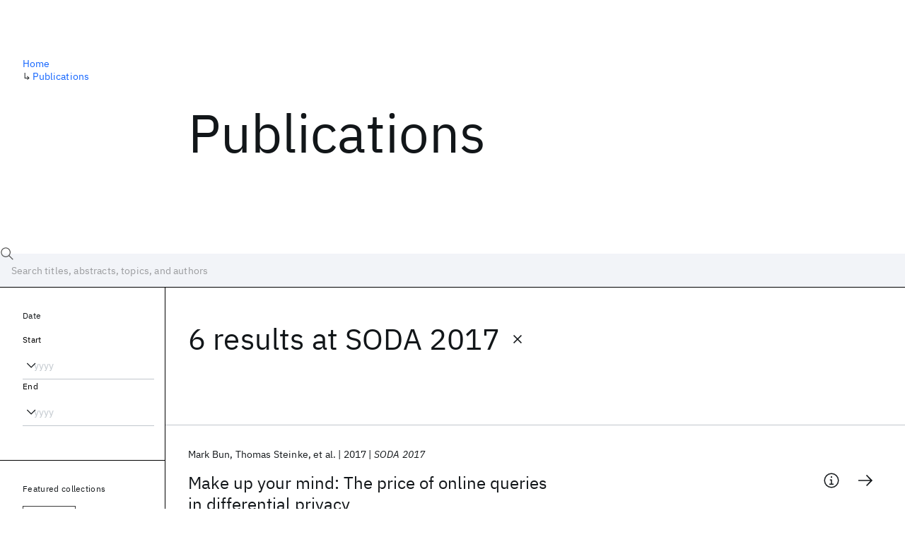

--- FILE ---
content_type: text/html; charset=utf-8
request_url: https://research.ibm.com/publications?source-instance=2503
body_size: 9720
content:
<!DOCTYPE html><html lang="en-US"><head><meta charSet="utf-8" data-next-head=""/><title data-next-head="">Publications - IBM Research</title><meta name="description" content="Browse our catalog of recent publications authored by IBM researchers. This works shows why IBM is one of the most important contributors to modern computing." data-next-head=""/><meta name="robots" content="index,follow" data-next-head=""/><meta name="viewport" content="width=device-width,initial-scale=1" data-next-head=""/><link rel="canonical" href="https://research.ibm.com/publications" data-next-head=""/><link rel="icon" href="//www.ibm.com/favicon.ico" data-next-head=""/><link rel="alternate" type="application/rss+xml" href="/rss" data-next-head=""/><meta name="dcterms.date" content="2021-02-09" data-next-head=""/><meta name="dcterms.rights" content="© Copyright IBM Corp. 2021" data-next-head=""/><meta name="geo.country" content="US" data-next-head=""/><meta name="google-site-verification" content="O1nsbg1J1iAeYJK6HneffI0_RiLebmSPxfs5ESYNnwI" data-next-head=""/><meta property="og:title" content="Publications" data-next-head=""/><meta property="og:type" content="website" data-next-head=""/><meta property="og:url" content="https://research.ibm.com/publications?source-instance=2503" data-next-head=""/><meta property="og:site_name" content="IBM Research" data-next-head=""/><meta property="og:locale" content="en_US" data-next-head=""/><meta property="og:description" content="Browse our catalog of recent publications authored by IBM researchers. This works shows why IBM is one of the most important contributors to modern computing." data-next-head=""/><meta property="og:image" content="https://research.ibm.com/_next/image?url=https%3A%2F%2Fresearch-website-prod-cms-uploads.s3.us.cloud-object-storage.appdomain.cloud%2Fabout_125b898c36.jpg&amp;w=1200&amp;q=75" data-next-head=""/><meta property="og:image:width" content="1200" data-next-head=""/><meta property="og:image:height" content="1200" data-next-head=""/><meta name="twitter:card" content="summary_large_image" data-next-head=""/><meta name="twitter:creator" content="@IBMResearch" data-next-head=""/><meta name="twitter:site" content="@IBMResearch" data-next-head=""/><meta name="twitter:title" content="Publications" data-next-head=""/><meta name="twitter:description" content="Browse our catalog of recent publications authored by IBM researchers. This works shows why IBM is one of the most important contributors to modern computing." data-next-head=""/><meta name="twitter:image" content="https://research.ibm.com/_next/image?url=https%3A%2F%2Fresearch-website-prod-cms-uploads.s3.us.cloud-object-storage.appdomain.cloud%2Fabout_125b898c36.jpg&amp;w=1200&amp;q=75" data-next-head=""/><link rel="preload" href="/_next/static/css/83e82bb5068e3ec1.css" as="style"/><link rel="stylesheet" href="/_next/static/css/83e82bb5068e3ec1.css" data-n-g=""/><link rel="preload" href="/_next/static/css/9f9371f9a2e6d139.css" as="style"/><link rel="stylesheet" href="/_next/static/css/9f9371f9a2e6d139.css" data-n-p=""/><noscript data-n-css=""></noscript><script defer="" nomodule="" src="/_next/static/chunks/polyfills-42372ed130431b0a.js"></script><script src="/_next/static/chunks/webpack-621b86cc29303a7e.js" defer=""></script><script src="/_next/static/chunks/framework-2f3de63929c73f88.js" defer=""></script><script src="/_next/static/chunks/main-4619739afe9c9888.js" defer=""></script><script src="/_next/static/chunks/pages/_app-2e0915f9852400ba.js" defer=""></script><script src="/_next/static/chunks/07c2d338-59950c787157217b.js" defer=""></script><script src="/_next/static/chunks/4653-2783c9aefa713848.js" defer=""></script><script src="/_next/static/chunks/8230-146887a2be142eea.js" defer=""></script><script src="/_next/static/chunks/1815-e22b3750d3308bf1.js" defer=""></script><script src="/_next/static/chunks/5376-0038d99c3458ca9b.js" defer=""></script><script src="/_next/static/chunks/7028-6b0bd0c950799339.js" defer=""></script><script src="/_next/static/chunks/8827-02e4b183afd13590.js" defer=""></script><script src="/_next/static/chunks/5868-a75a0d8eec4e6698.js" defer=""></script><script src="/_next/static/chunks/4749-fbf21db1db515e74.js" defer=""></script><script src="/_next/static/chunks/389-16ac84546d0607db.js" defer=""></script><script src="/_next/static/chunks/8154-f99aaecb0398d57c.js" defer=""></script><script src="/_next/static/chunks/2909-780452967ca78cbd.js" defer=""></script><script src="/_next/static/chunks/6333-ca3ff59e9cce55fb.js" defer=""></script><script src="/_next/static/chunks/9049-72ca9968804d3e2f.js" defer=""></script><script src="/_next/static/chunks/7362-95629764017b9a31.js" defer=""></script><script src="/_next/static/chunks/3339-fa57320dedfc8993.js" defer=""></script><script src="/_next/static/chunks/2347-393e3ac05f76ab50.js" defer=""></script><script src="/_next/static/chunks/2477-d09b813390fe5c16.js" defer=""></script><script src="/_next/static/chunks/7436-e1cddc30a65a44b4.js" defer=""></script><script src="/_next/static/chunks/pages/publications-8e0d5fa9ebf578a8.js" defer=""></script><script src="/_next/static/Uj79ZeGI6PV93gOJHsSdj/_buildManifest.js" defer=""></script><script src="/_next/static/Uj79ZeGI6PV93gOJHsSdj/_ssgManifest.js" defer=""></script></head><body><script>0</script><div id="__next"><main class="iBiIZ" data-testid="publications-landing" id="main-content"><div class="Fg24T"><div class="_8scO4 _2OuX" style="--row:1"><h1 class="HXv6W">Publications</h1></div><aside class="_8scO4 ioEqj" style="--row:1"><section class="hgUy9 GBlsk"><nav aria-label="breadcrumbs" class="GPgOh"><ol><li><a class="cds--link" href="/">Home</a></li><li><span class="Z6j5t" aria-hidden="true">↳<!-- --> </span><a class="cds--link" href="/publications">Publications</a></li></ol></nav></section></aside></div><div id="search-bar" class="J_l3M"><div class="w4fa1 yhJj_"><svg focusable="false" preserveAspectRatio="xMidYMid meet" fill="currentColor" width="16" height="16" viewBox="0 0 16 16" aria-hidden="true" class="cds--search-magnifier-icon nAibK" xmlns="http://www.w3.org/2000/svg"><path d="M15,14.3L10.7,10c1.9-2.3,1.6-5.8-0.7-7.7S4.2,0.7,2.3,3S0.7,8.8,3,10.7c2,1.7,5,1.7,7,0l4.3,4.3L15,14.3z M2,6.5 C2,4,4,2,6.5,2S11,4,11,6.5S9,11,6.5,11S2,9,2,6.5z"></path></svg><div class="cds--list-box__wrapper QXT3a"><div class="cds--combo-box cds--list-box cds--list-box--lg"><div class="cds--list-box__field"><input class="cds--text-input cds--text-input--empty" type="text" tabindex="0" aria-haspopup="listbox" aria-activedescendant="" aria-autocomplete="list" aria-controls="downshift-:R9n6H2:-menu" aria-expanded="false" autoComplete="off" id="search-bar-text" role="searchbox" aria-label="Choose an item" placeholder="Search titles, abstracts, topics, and authors" value=""/><button aria-controls="downshift-:R9n6H2:-menu" aria-expanded="false" id="downshift-:R9n6H2:-toggle-button" tabindex="-1" aria-label="Open" title="Open" class="cds--list-box__menu-icon" type="button"><svg focusable="false" preserveAspectRatio="xMidYMid meet" fill="currentColor" width="16" height="16" viewBox="0 0 16 16" aria-hidden="true" xmlns="http://www.w3.org/2000/svg"><path d="M8 11L3 6 3.7 5.3 8 9.6 12.3 5.3 13 6z"></path></svg></button></div><ul id="downshift-:R9n6H2:-menu" class="cds--list-box__menu" role="listbox" aria-labelledby="downshift-:R9n6H2:-label"></ul></div></div></div><div class="cds--dropdown__wrapper cds--list-box__wrapper IH1LF id4X7"><div id="search-bar-filter-by" class="cds--dropdown cds--dropdown--lg cds--list-box cds--list-box--lg"><button type="button" class="cds--list-box__field" title="Filter by" aria-activedescendant="" aria-controls="downshift-:R2n6H2:-menu" aria-expanded="false" aria-haspopup="listbox" aria-labelledby="downshift-:R2n6H2:-label" id="downshift-:R2n6H2:-toggle-button" role="combobox" tabindex="0"><span class="cds--list-box__label">Filter by</span><div class="cds--list-box__menu-icon"><svg focusable="false" preserveAspectRatio="xMidYMid meet" fill="currentColor" name="chevron--down" aria-label="Open menu" width="16" height="16" viewBox="0 0 16 16" role="img" xmlns="http://www.w3.org/2000/svg"><path d="M8 11L3 6 3.7 5.3 8 9.6 12.3 5.3 13 6z"></path><title>Open menu</title></svg></div></button><ul id="downshift-:R2n6H2:-menu" class="cds--list-box__menu" role="listbox" aria-labelledby="downshift-:R2n6H2:-label"></ul></div></div></div><div class="Fg24T Y5TZe RPesI ZRGUc"><div class="_8scO4 XcAHk _2OuX" style="--row:1"><div class="UWIre phoJl">6 results<!-- --> <!-- -->at <span class="KePOJ">SODA 2017<button class="_8QzOq trQob cds--btn cds--btn--ghost cds--btn--icon-only" type="button"><svg focusable="false" preserveAspectRatio="xMidYMid meet" fill="currentColor" width="24" height="24" viewBox="0 0 32 32" aria-hidden="true" xmlns="http://www.w3.org/2000/svg"><path d="M17.4141 16L24 9.4141 22.5859 8 16 14.5859 9.4143 8 8 9.4141 14.5859 16 8 22.5859 9.4143 24 16 17.4141 22.5859 24 24 22.5859 17.4141 16z"></path></svg></button></span></div><ul class="zmCg4"><li class="Ebgvn GD4j_" style="--delay:0ms"><article class="zUjm_ E5NKX Mm0FT IFbRs" data-testid="publication-stripe"><h2 class="rdQt4 K8ayf"><a class="lZEWq" href="/publications/make-up-your-mind-the-price-of-online-queries-in-differential-privacy">Make up your mind: The price of online queries in differential privacy</a></h2><ul class="_TBoz"><li class="rsBl_"><ul class="UMfn9"><li class="E5TRV">Mark Bun</li><li class="E5TRV">Thomas Steinke</li><li class="E5TRV">et al.</li></ul></li><li class="rsBl_">2017</li><li class="rsBl_ Fcb_q">SODA 2017</li></ul><div class="_72cJw"><svg focusable="false" preserveAspectRatio="xMidYMid meet" fill="currentColor" width="24" height="24" viewBox="0 0 32 32" aria-hidden="true" class="aOLbP Q_1SM" xmlns="http://www.w3.org/2000/svg"><path d="M17 22L17 14 13 14 13 16 15 16 15 22 12 22 12 24 20 24 20 22 17 22zM16 8a1.5 1.5 0 101.5 1.5A1.5 1.5 0 0016 8z"></path><path d="M16,30A14,14,0,1,1,30,16,14,14,0,0,1,16,30ZM16,4A12,12,0,1,0,28,16,12,12,0,0,0,16,4Z"></path></svg><svg focusable="false" preserveAspectRatio="xMidYMid meet" fill="currentColor" width="24" height="24" viewBox="0 0 24 24" aria-hidden="true" class="aOLbP Y8ZiM" xmlns="http://www.w3.org/2000/svg"><path d="M14 4L12.9 5.1 18.9 11.2 2 11.2 2 12.8 18.9 12.8 12.9 18.9 14 20 22 12z"></path></svg></div></article></li><li class="Ebgvn" style="--delay:100ms"><article class="zUjm_ E5NKX Mm0FT IFbRs" data-testid="publication-stripe"><h2 class="rdQt4 K8ayf"><a class="lZEWq" href="/publications/statistical-query-algorithms-for-mean-vector-estimation-and-stochastic-convex-optimization">Statistical query algorithms for mean vector estimation and stochastic convex optimization</a></h2><ul class="_TBoz"><li class="rsBl_"><ul class="UMfn9"><li class="E5TRV">Vitaly Feldman</li><li class="E5TRV">Cristóbal Guzmán</li><li class="E5TRV">et al.</li></ul></li><li class="rsBl_">2017</li><li class="rsBl_ Fcb_q">SODA 2017</li></ul><div class="_72cJw"><svg focusable="false" preserveAspectRatio="xMidYMid meet" fill="currentColor" width="24" height="24" viewBox="0 0 32 32" aria-hidden="true" class="aOLbP Q_1SM" xmlns="http://www.w3.org/2000/svg"><path d="M17 22L17 14 13 14 13 16 15 16 15 22 12 22 12 24 20 24 20 22 17 22zM16 8a1.5 1.5 0 101.5 1.5A1.5 1.5 0 0016 8z"></path><path d="M16,30A14,14,0,1,1,30,16,14,14,0,0,1,16,30ZM16,4A12,12,0,1,0,28,16,12,12,0,0,0,16,4Z"></path></svg><svg focusable="false" preserveAspectRatio="xMidYMid meet" fill="currentColor" width="24" height="24" viewBox="0 0 24 24" aria-hidden="true" class="aOLbP Y8ZiM" xmlns="http://www.w3.org/2000/svg"><path d="M14 4L12.9 5.1 18.9 11.2 2 11.2 2 12.8 18.9 12.8 12.9 18.9 14 20 22 12z"></path></svg></div></article></li><li class="Ebgvn" style="--delay:200ms"><article class="zUjm_ E5NKX Mm0FT IFbRs" data-testid="publication-stripe"><h2 class="rdQt4 K8ayf"><a class="lZEWq" href="/publications/extension-complexity-lower-bounds-for-mixed-integer-extended-formulations">Extension Complexity Lower Bounds for Mixed-Integer Extended Formulations</a></h2><ul class="_TBoz"><li class="rsBl_"><ul class="UMfn9"><li class="E5TRV">Robert Hildebrand</li><li class="E5TRV">Robert Weismantel</li><li class="E5TRV">et al.</li></ul></li><li class="rsBl_">2017</li><li class="rsBl_ Fcb_q">SODA 2017</li></ul><div class="_72cJw"><svg focusable="false" preserveAspectRatio="xMidYMid meet" fill="currentColor" width="24" height="24" viewBox="0 0 32 32" aria-hidden="true" class="aOLbP Q_1SM" xmlns="http://www.w3.org/2000/svg"><path d="M17 22L17 14 13 14 13 16 15 16 15 22 12 22 12 24 20 24 20 22 17 22zM16 8a1.5 1.5 0 101.5 1.5A1.5 1.5 0 0016 8z"></path><path d="M16,30A14,14,0,1,1,30,16,14,14,0,0,1,16,30ZM16,4A12,12,0,1,0,28,16,12,12,0,0,0,16,4Z"></path></svg><svg focusable="false" preserveAspectRatio="xMidYMid meet" fill="currentColor" width="24" height="24" viewBox="0 0 24 24" aria-hidden="true" class="aOLbP Y8ZiM" xmlns="http://www.w3.org/2000/svg"><path d="M14 4L12.9 5.1 18.9 11.2 2 11.2 2 12.8 18.9 12.8 12.9 18.9 14 20 22 12z"></path></svg></div></article></li><li class="Ebgvn" style="--delay:300ms"><article class="zUjm_ E5NKX Mm0FT IFbRs" data-testid="publication-stripe"><h2 class="rdQt4 K8ayf"><a class="lZEWq" href="/publications/optimization-of-bootstrapping-in-circuits">Optimization of bootstrapping in circuits</a></h2><ul class="_TBoz"><li class="rsBl_"><ul class="UMfn9"><li class="E5TRV">Fabrice Benhamouda</li><li class="E5TRV">T. Lepoint</li><li class="E5TRV">et al.</li></ul></li><li class="rsBl_">2017</li><li class="rsBl_ Fcb_q">SODA 2017</li></ul><div class="_72cJw"><svg focusable="false" preserveAspectRatio="xMidYMid meet" fill="currentColor" width="24" height="24" viewBox="0 0 32 32" aria-hidden="true" class="aOLbP Q_1SM" xmlns="http://www.w3.org/2000/svg"><path d="M17 22L17 14 13 14 13 16 15 16 15 22 12 22 12 24 20 24 20 22 17 22zM16 8a1.5 1.5 0 101.5 1.5A1.5 1.5 0 0016 8z"></path><path d="M16,30A14,14,0,1,1,30,16,14,14,0,0,1,16,30ZM16,4A12,12,0,1,0,28,16,12,12,0,0,0,16,4Z"></path></svg><svg focusable="false" preserveAspectRatio="xMidYMid meet" fill="currentColor" width="24" height="24" viewBox="0 0 24 24" aria-hidden="true" class="aOLbP Y8ZiM" xmlns="http://www.w3.org/2000/svg"><path d="M14 4L12.9 5.1 18.9 11.2 2 11.2 2 12.8 18.9 12.8 12.9 18.9 14 20 22 12z"></path></svg></div></article></li><li class="Ebgvn" style="--delay:400ms"><article class="zUjm_ E5NKX Mm0FT IFbRs" data-testid="publication-stripe"><h2 class="rdQt4 K8ayf"><a class="lZEWq" href="/publications/optimal-hashing-based-time-space-trade-offs-for-approximate-near-neighbors">Optimal hashing-based time-space trade-offs for approximate near neighbors</a></h2><ul class="_TBoz"><li class="rsBl_"><ul class="UMfn9"><li class="E5TRV">Alexandr Andoni</li><li class="E5TRV">Thijs Laarhoven</li><li class="E5TRV">et al.</li></ul></li><li class="rsBl_">2017</li><li class="rsBl_ Fcb_q">SODA 2017</li></ul><div class="_72cJw"><svg focusable="false" preserveAspectRatio="xMidYMid meet" fill="currentColor" width="24" height="24" viewBox="0 0 32 32" aria-hidden="true" class="aOLbP Q_1SM" xmlns="http://www.w3.org/2000/svg"><path d="M17 22L17 14 13 14 13 16 15 16 15 22 12 22 12 24 20 24 20 22 17 22zM16 8a1.5 1.5 0 101.5 1.5A1.5 1.5 0 0016 8z"></path><path d="M16,30A14,14,0,1,1,30,16,14,14,0,0,1,16,30ZM16,4A12,12,0,1,0,28,16,12,12,0,0,0,16,4Z"></path></svg><svg focusable="false" preserveAspectRatio="xMidYMid meet" fill="currentColor" width="24" height="24" viewBox="0 0 24 24" aria-hidden="true" class="aOLbP Y8ZiM" xmlns="http://www.w3.org/2000/svg"><path d="M14 4L12.9 5.1 18.9 11.2 2 11.2 2 12.8 18.9 12.8 12.9 18.9 14 20 22 12z"></path></svg></div></article></li><li class="Ebgvn" style="--delay:500ms"><article class="zUjm_ E5NKX Mm0FT IFbRs" data-testid="publication-stripe"><h2 class="rdQt4 K8ayf"><a class="lZEWq" href="/publications/low-rank-psd-approximation-in-input-sparsity-time">Low-rank PSD approximation in input-sparsity time</a></h2><ul class="_TBoz"><li class="rsBl_"><ul class="UMfn9"><li class="E5TRV"><a class="tEkUf" href="/people/ken-clarkson">Kenneth L. Clarkson</a></li><li class="E5TRV">David P. Woodruff</li></ul></li><li class="rsBl_">2017</li><li class="rsBl_ Fcb_q">SODA 2017</li></ul><div class="_72cJw"><svg focusable="false" preserveAspectRatio="xMidYMid meet" fill="currentColor" width="24" height="24" viewBox="0 0 32 32" aria-hidden="true" class="aOLbP Q_1SM" xmlns="http://www.w3.org/2000/svg"><path d="M17 22L17 14 13 14 13 16 15 16 15 22 12 22 12 24 20 24 20 22 17 22zM16 8a1.5 1.5 0 101.5 1.5A1.5 1.5 0 0016 8z"></path><path d="M16,30A14,14,0,1,1,30,16,14,14,0,0,1,16,30ZM16,4A12,12,0,1,0,28,16,12,12,0,0,0,16,4Z"></path></svg><svg focusable="false" preserveAspectRatio="xMidYMid meet" fill="currentColor" width="24" height="24" viewBox="0 0 24 24" aria-hidden="true" class="aOLbP Y8ZiM" xmlns="http://www.w3.org/2000/svg"><path d="M14 4L12.9 5.1 18.9 11.2 2 11.2 2 12.8 18.9 12.8 12.9 18.9 14 20 22 12z"></path></svg></div></article></li></ul></div><aside class="_8scO4 ioEqj" style="--row:1"><div class="apRFG AfgG3 Vr9Tq _16ud0"><div class="kpySY"><div class="FOpJO oGtSN"><section class="hgUy9 N9Z8o"><h2 class="_2DMQw">Date</h2><div class="RyqKS"><div class="hmo8Q"><div class="QQdga"><div class="cds--list-box__wrapper tIGmc"><label class="cds--label" id="downshift-:R36v6H2:-label" for="year-range-start" dir="auto">Start</label><div class="cds--combo-box cds--list-box"><div class="cds--list-box__field"><input class="cds--text-input cds--text-input--empty" type="text" tabindex="0" aria-haspopup="listbox" aria-activedescendant="" aria-autocomplete="list" aria-controls="downshift-:R36v6H2:-menu" aria-expanded="false" aria-labelledby="downshift-:R36v6H2:-label" autoComplete="off" id="year-range-start" role="combobox" placeholder="yyyy" value=""/><button aria-controls="downshift-:R36v6H2:-menu" aria-expanded="false" id="downshift-:R36v6H2:-toggle-button" tabindex="-1" aria-label="Open" title="Open" class="cds--list-box__menu-icon" type="button"><svg focusable="false" preserveAspectRatio="xMidYMid meet" fill="currentColor" width="16" height="16" viewBox="0 0 16 16" aria-hidden="true" xmlns="http://www.w3.org/2000/svg"><path d="M8 11L3 6 3.7 5.3 8 9.6 12.3 5.3 13 6z"></path></svg></button></div><ul id="downshift-:R36v6H2:-menu" class="cds--list-box__menu" role="listbox" aria-labelledby="downshift-:R36v6H2:-label"></ul></div></div></div></div><div class="qObvt"><div class="QQdga"><div class="cds--list-box__wrapper tIGmc"><label class="cds--label" id="downshift-:R56v6H2:-label" for="year-range-end" dir="auto">End</label><div class="cds--combo-box cds--list-box"><div class="cds--list-box__field"><input class="cds--text-input cds--text-input--empty" type="text" tabindex="0" aria-haspopup="listbox" aria-activedescendant="" aria-autocomplete="list" aria-controls="downshift-:R56v6H2:-menu" aria-expanded="false" aria-labelledby="downshift-:R56v6H2:-label" autoComplete="off" id="year-range-end" role="combobox" placeholder="yyyy" value=""/><button aria-controls="downshift-:R56v6H2:-menu" aria-expanded="false" id="downshift-:R56v6H2:-toggle-button" tabindex="-1" aria-label="Open" title="Open" class="cds--list-box__menu-icon" type="button"><svg focusable="false" preserveAspectRatio="xMidYMid meet" fill="currentColor" width="16" height="16" viewBox="0 0 16 16" aria-hidden="true" xmlns="http://www.w3.org/2000/svg"><path d="M8 11L3 6 3.7 5.3 8 9.6 12.3 5.3 13 6z"></path></svg></button></div><ul id="downshift-:R56v6H2:-menu" class="cds--list-box__menu" role="listbox" aria-labelledby="downshift-:R56v6H2:-label"></ul></div></div></div></div></div></section><section class="hgUy9 v7pWz N9Z8o"><h2 class="eG9du">Featured collections</h2><ul class="erAjw XsMPR VPCjD e90yg NZx5r RIahc"><li class="tAqXo SltpH rQp5_ XB7Ya uC739"><button class="cds--tag cds--tag--operational qvDkO JPTsZ cds--tag--outline" id="tag-id-:R3av6:" type="button" data-testid="operational-tag"><span title="" class="" dir="auto"><span title="AAAI 2026" class="cds--tag__label" dir="auto">AAAI 2026</span></span></button></li><li class="tAqXo SltpH rQp5_ XB7Ya uC739"><button class="cds--tag cds--tag--operational qvDkO JPTsZ cds--tag--outline" id="tag-id-:R5av6:" type="button" data-testid="operational-tag"><span title="" class="" dir="auto"><span title="AGU 2025" class="cds--tag__label" dir="auto">AGU 2025</span></span></button></li><li class="tAqXo SltpH rQp5_ XB7Ya uC739"><button class="cds--tag cds--tag--operational qvDkO JPTsZ cds--tag--outline" id="tag-id-:R7av6:" type="button" data-testid="operational-tag"><span title="" class="" dir="auto"><span title="IEDM 2025" class="cds--tag__label" dir="auto">IEDM 2025</span></span></button></li><li class="tAqXo SltpH rQp5_ XB7Ya uC739"><button class="cds--tag cds--tag--operational qvDkO JPTsZ cds--tag--outline" id="tag-id-:R9av6:" type="button" data-testid="operational-tag"><span title="" class="" dir="auto"><span title="NeurIPS 2025" class="cds--tag__label" dir="auto">NeurIPS 2025</span></span></button></li><li class="tAqXo SltpH rQp5_ XB7Ya uC739"><button class="cds--tag cds--tag--operational qvDkO JPTsZ cds--tag--outline" id="tag-id-:Rbav6:" type="button" data-testid="operational-tag"><span title="" class="" dir="auto"><span title="MRS Fall Meeting 2025" class="cds--tag__label" dir="auto">MRS Fall Meeting 2025</span></span></button></li><li class="tAqXo SltpH rQp5_ XB7Ya uC739"><button class="cds--tag cds--tag--operational qvDkO JPTsZ cds--tag--outline" id="tag-id-:Rdav6:" type="button" data-testid="operational-tag"><span title="" class="" dir="auto"><span title="ASE 2025" class="cds--tag__label" dir="auto">ASE 2025</span></span></button></li></ul></section><section class="hgUy9 v7pWz N9Z8o"><h2 class="eG9du">Popular topics</h2><ul class="erAjw XsMPR VPCjD e90yg NZx5r RIahc"><li class="tAqXo SltpH rQp5_ XB7Ya uC739"><button class="cds--tag cds--tag--operational qvDkO JPTsZ cds--tag--green" id="tag-id-:R3ev6:" type="button" data-testid="operational-tag"><span title="" class="" dir="auto"><span title="AI Hardware" class="cds--tag__label" dir="auto">AI Hardware</span></span></button></li><li class="tAqXo SltpH rQp5_ XB7Ya uC739"><button class="cds--tag cds--tag--operational qvDkO JPTsZ cds--tag--green" id="tag-id-:R5ev6:" type="button" data-testid="operational-tag"><span title="" class="" dir="auto"><span title="Foundation Models" class="cds--tag__label" dir="auto">Foundation Models</span></span></button></li><li class="tAqXo SltpH rQp5_ XB7Ya uC739"><button class="cds--tag cds--tag--operational qvDkO JPTsZ cds--tag--green" id="tag-id-:R7ev6:" type="button" data-testid="operational-tag"><span title="" class="" dir="auto"><span title="Machine Learning" class="cds--tag__label" dir="auto">Machine Learning</span></span></button></li><li class="tAqXo SltpH rQp5_ XB7Ya uC739"><button class="cds--tag cds--tag--operational qvDkO JPTsZ cds--tag--green" id="tag-id-:R9ev6:" type="button" data-testid="operational-tag"><span title="" class="" dir="auto"><span title="Materials Discovery" class="cds--tag__label" dir="auto">Materials Discovery</span></span></button></li><li class="tAqXo SltpH rQp5_ XB7Ya uC739"><button class="cds--tag cds--tag--operational qvDkO JPTsZ cds--tag--green" id="tag-id-:Rbev6:" type="button" data-testid="operational-tag"><span title="" class="" dir="auto"><span title="Quantum Safe" class="cds--tag__label" dir="auto">Quantum Safe</span></span></button></li><li class="tAqXo SltpH rQp5_ XB7Ya uC739"><button class="cds--tag cds--tag--operational qvDkO JPTsZ cds--tag--green" id="tag-id-:Rdev6:" type="button" data-testid="operational-tag"><span title="" class="" dir="auto"><span title="Quantum Software" class="cds--tag__label" dir="auto">Quantum Software</span></span></button></li><li class="tAqXo SltpH rQp5_ XB7Ya uC739"><button class="cds--tag cds--tag--operational qvDkO JPTsZ cds--tag--green" id="tag-id-:Rfev6:" type="button" data-testid="operational-tag"><span title="" class="" dir="auto"><span title="Quantum Systems" class="cds--tag__label" dir="auto">Quantum Systems</span></span></button></li><li class="tAqXo SltpH rQp5_ XB7Ya uC739"><button class="cds--tag cds--tag--operational qvDkO JPTsZ cds--tag--green" id="tag-id-:Rhev6:" type="button" data-testid="operational-tag"><span title="" class="" dir="auto"><span title="Semiconductors" class="cds--tag__label" dir="auto">Semiconductors</span></span></button></li></ul></section></div></div></div></aside></div></main></div><script id="__NEXT_DATA__" type="application/json">{"props":{"pageProps":{"envProps":{"cosUrl":"https://research-website-prod-cms-uploads.s3.us.cloud-object-storage.appdomain.cloud/","publicEnv":"production","publicUrl":"https://research.ibm.com/"},"initialApolloState":{"UploadFile:866":{"__typename":"UploadFile","alternativeText":"","height":800,"id":"866","url":"https://research-website-prod-cms-uploads.s3.us.cloud-object-storage.appdomain.cloud/about_125b898c36.jpg","width":800},"ComponentSharedSeo:6":{"__typename":"ComponentSharedSeo","canonicalURL":null,"metaDescription":"Browse our catalog of recent publications authored by IBM researchers. This works shows why IBM is one of the most important contributors to modern computing.","id":"6","metaImage":{"__ref":"UploadFile:866"},"metaRobots":null,"metaSocial":[],"metaTitle":"Publications"},"PublicationsPage:1":{"__typename":"PublicationsPage","id":"1","seo":{"__ref":"ComponentSharedSeo:6"}},"ROOT_QUERY":{"__typename":"Query","publicationsPage":{"__ref":"PublicationsPage:1"},"publications({\"after\":\"-1\",\"filterBy\":{\"sourceInstance\":\"2503\"},\"first\":10,\"sortBy\":\"NEWEST\"})":{"__typename":"QueryPublications_Connection","totalCount":6,"nodes":[{"__ref":"Publication:10096"},{"__ref":"Publication:10095"},{"__ref":"Publication:10094"},{"__ref":"Publication:10093"},{"__ref":"Publication:10092"},{"__ref":"Publication:10091"}],"featuredFilters":{"__typename":"FeaturedFilters","tags":[{"__typename":"FeaturedFilterTag","value":{"__ref":"Tag:8"}},{"__typename":"FeaturedFilterTag","value":{"__ref":"Tag:167"}},{"__typename":"FeaturedFilterTag","value":{"__ref":"Tag:24"}},{"__typename":"FeaturedFilterTag","value":{"__ref":"Tag:78"}},{"__typename":"FeaturedFilterTag","value":{"__ref":"Tag:236"}},{"__typename":"FeaturedFilterTag","value":{"__ref":"Tag:43"}},{"__typename":"FeaturedFilterTag","value":{"__ref":"Tag:41"}},{"__typename":"FeaturedFilterTag","value":{"__ref":"Tag:51"}}],"sourceInstances":[{"__typename":"FeaturedFilterSourceInstance","value":{"__ref":"SourceInstance:24373"}},{"__typename":"FeaturedFilterSourceInstance","value":{"__ref":"SourceInstance:24314"}},{"__typename":"FeaturedFilterSourceInstance","value":{"__ref":"SourceInstance:24339"}},{"__typename":"FeaturedFilterSourceInstance","value":{"__ref":"SourceInstance:24247"}},{"__typename":"FeaturedFilterSourceInstance","value":{"__ref":"SourceInstance:24263"}},{"__typename":"FeaturedFilterSourceInstance","value":{"__ref":"SourceInstance:24198"}}]}},"sourceInstance({\"id\":\"2503\"})":{"__ref":"SourceInstance:2503"}},"AuthorName:3580":{"__typename":"AuthorName","firstName":"Mark","firstNameInitials":"M.","lastName":"Bun","author":{"__typename":"Author","ibmer":null},"id":"3580"},"AuthorName:3581":{"__typename":"AuthorName","firstName":"Thomas","firstNameInitials":"T.","lastName":"Steinke","author":{"__typename":"Author","ibmer":null},"id":"3581"},"AuthorName:20357":{"__typename":"AuthorName","firstName":"Jonathan","firstNameInitials":"J.","lastName":"Ullman","author":{"__typename":"Author","ibmer":null},"id":"20357"},"Publication:10096":{"__typename":"Publication","abstract":"We consider the problem of answering queries about a sensitive dataset subject to differential privacy. The queries may be chosen adversarially from a larger set Q of allowable queries in one of three ways, which we list in order from easiest to hardest to answer: Offline: The queries are chosen all at once and the differentially private mechanism answers the queries in a single batch. Online: The queries are chosen all at once, but the mechanism only receives the queries in a streaming fashion and must answer each query before seeing the next query. Adaptive: The queries are chosen one at a time and the mechanism must answer each query before the next query is chosen. In particular, each query may depend on the answers given to previous queries. Many differentially private mechanisms are just as efficient in the adaptive model as they are in the offline model. Meanwhile, most lower bounds for differential privacy hold in the offline setting. This suggests that the three models may be equivalent. We prove that these models are all, in fact, distinct. Specifically, we show that there is a family of statistical queries such that exponentially more queries from this family can be answered in the offline model than in the online model. We also exhibit a family of search queries such that exponentially more queries from this family can be answered in the online model than in the adaptive model. We also investigate whether such separations might hold for simple queries like threshold queries over the real line.","authors":[{"__typename":"PublicationHasAuthorName","authorName":{"__ref":"AuthorName:3580"}},{"__typename":"PublicationHasAuthorName","authorName":{"__ref":"AuthorName:3581"}},{"__typename":"PublicationHasAuthorName","authorName":{"__ref":"AuthorName:20357"}}],"id":"10096","linkCode":null,"publishedMeta":{"__typename":"PublishedMeta","source":"SODA 2017","year":"2017"},"slug":"make-up-your-mind-the-price-of-online-queries-in-differential-privacy","title":"Make up your mind: The price of online queries in differential privacy"},"AuthorName:23452":{"__typename":"AuthorName","firstName":"Vitaly","firstNameInitials":"V.","lastName":"Feldman","author":{"__typename":"Author","ibmer":null},"id":"23452"},"AuthorName:24930":{"__typename":"AuthorName","firstName":"Cristóbal","firstNameInitials":"C.","lastName":"Guzmán","author":{"__typename":"Author","ibmer":null},"id":"24930"},"AuthorName:24983":{"__typename":"AuthorName","firstName":"Santosh S.","firstNameInitials":"S.S.","lastName":"Vempala","author":{"__typename":"Author","ibmer":null},"id":"24983"},"Publication:10095":{"__typename":"Publication","abstract":"Stochastic convex optimization, where the objective is the expectation of a random convex function, is an important and widely used method with numerous applications in ma- chine learning, statistics, operations research and other areas. We study the complexity of stochastic convex optimization given only statistical query (SQ) access to the objective function. We show that well-known and popular first-order iterative methods can be implemented using only statistical queries. For many cases of interest we derive nearly matching upper and lower bounds on the estimation (sample) complexity including linear optimization in the most general setting. We then present several consequences for machine learning, differential privacy and proving concrete lower bounds on the power of convex optimization based methods. The key ingredient of our work is SQ algorithms and lower bounds for estimating the mean vector of a distribution over vectors supported on a convex body in Rd. This natural problem has not been previously studied and we show that our solutions can be used to get substantially improved SQ versions of Perceptron and other online algorithms for learning halfspaces.","authors":[{"__typename":"PublicationHasAuthorName","authorName":{"__ref":"AuthorName:23452"}},{"__typename":"PublicationHasAuthorName","authorName":{"__ref":"AuthorName:24930"}},{"__typename":"PublicationHasAuthorName","authorName":{"__ref":"AuthorName:24983"}}],"id":"10095","linkCode":null,"publishedMeta":{"__typename":"PublishedMeta","source":"SODA 2017","year":"2017"},"slug":"statistical-query-algorithms-for-mean-vector-estimation-and-stochastic-convex-optimization","title":"Statistical query algorithms for mean vector estimation and stochastic convex optimization"},"AuthorName:21059":{"__typename":"AuthorName","firstName":"Robert","firstNameInitials":"R.","lastName":"Hildebrand","author":{"__typename":"Author","ibmer":null},"id":"21059"},"AuthorName:21752":{"__typename":"AuthorName","firstName":"Robert","firstNameInitials":"R.","lastName":"Weismantel","author":{"__typename":"Author","ibmer":null},"id":"21752"},"AuthorName:21753":{"__typename":"AuthorName","firstName":"Rico","firstNameInitials":"R.","lastName":"Zenklusen","author":{"__typename":"Author","ibmer":null},"id":"21753"},"Publication:10094":{"__typename":"Publication","abstract":"We prove that any mixed-integer linear extended formulation for the matching polytope of the complete graph on n vertices, with a polynomial number of constraints, requires Ω( √ n=log n) many integer variables. By known reductions, this result extends to the traveling salesman polytope. This lower bound has various implications regarding the existence of small mixed-integer mathematical formulations of common problems in operations research. In particular, it shows that for many classic vehicle routing problems and problems involving matchings, any compact mixed-integer linear description of such a problem requires a large number of integer variables. This provides a first nontrivial lower bound on the number of integer variables needed in such settings.","authors":[{"__typename":"PublicationHasAuthorName","authorName":{"__ref":"AuthorName:21059"}},{"__typename":"PublicationHasAuthorName","authorName":{"__ref":"AuthorName:21752"}},{"__typename":"PublicationHasAuthorName","authorName":{"__ref":"AuthorName:21753"}}],"id":"10094","linkCode":null,"publishedMeta":{"__typename":"PublishedMeta","source":"SODA 2017","year":"2017"},"slug":"extension-complexity-lower-bounds-for-mixed-integer-extended-formulations","title":"Extension Complexity Lower Bounds for Mixed-Integer Extended Formulations"},"AuthorName:14593":{"__typename":"AuthorName","firstName":"Fabrice","firstNameInitials":"F.","lastName":"Benhamouda","author":{"__typename":"Author","ibmer":null},"id":"14593"},"AuthorName:19798":{"__typename":"AuthorName","firstName":null,"firstNameInitials":"T.","lastName":"Lepoint","author":{"__typename":"Author","ibmer":null},"id":"19798"},"AuthorName:24928":{"__typename":"AuthorName","firstName":"Claire","firstNameInitials":"C.","lastName":"Mathieu","author":{"__typename":"Author","ibmer":null},"id":"24928"},"AuthorName:24929":{"__typename":"AuthorName","firstName":"Hang","firstNameInitials":"H.","lastName":"Zhou","author":{"__typename":"Author","ibmer":null},"id":"24929"},"Publication:10093":{"__typename":"Publication","abstract":"In 2009, Gentry proposed the first Fully Homomorphic Encryption (FHE) scheme, an extremely powerful cryptographic primitive that enables to perform computations, i.e., to evaluate circuits, on encrypted data without decrypting them first. This has many applications, particularly in cloud computing. In all currently known FHE schemes, encryptions are associated with some (non-negative integer) noise level. At each evaluation of an AND gate, this noise level increases. This increase is problematic because decryption succeeds only if the noise level stays below some maximum level L at every gate of the circuit. To ensure that property, it is possible to perform an operation called bootstrapping to reduce the noise level. Though critical, boostrapping is a time-consuming operation. This expense motivates a new problem in discrete optimization: minimizing the number of bootstrappings in a circuit while still controlling the noise level. In this paper, we (1) formally define the bootstrap problem, (2) design a polynomial-time L-approximation algorithm using a novel method of rounding of a linear program, and (3) show a matching hardness result: (L-ϵ)- inapproximability for any ϵ \u003e 0.","authors":[{"__typename":"PublicationHasAuthorName","authorName":{"__ref":"AuthorName:14593"}},{"__typename":"PublicationHasAuthorName","authorName":{"__ref":"AuthorName:19798"}},{"__typename":"PublicationHasAuthorName","authorName":{"__ref":"AuthorName:24928"}},{"__typename":"PublicationHasAuthorName","authorName":{"__ref":"AuthorName:24929"}}],"id":"10093","linkCode":null,"publishedMeta":{"__typename":"PublishedMeta","source":"SODA 2017","year":"2017"},"slug":"optimization-of-bootstrapping-in-circuits","title":"Optimization of bootstrapping in circuits"},"AuthorName:24926":{"__typename":"AuthorName","firstName":"Alexandr","firstNameInitials":"A.","lastName":"Andoni","author":{"__typename":"Author","ibmer":null},"id":"24926"},"AuthorName:23453":{"__typename":"AuthorName","firstName":"Thijs","firstNameInitials":"T.","lastName":"Laarhoven","author":{"__typename":"Author","ibmer":null},"id":"23453"},"AuthorName:24927":{"__typename":"AuthorName","firstName":"Ilya","firstNameInitials":"I.","lastName":"Razenshteyn","author":{"__typename":"Author","ibmer":null},"id":"24927"},"AuthorName:575":{"__typename":"AuthorName","firstName":"Erik","firstNameInitials":"E.","lastName":"Waingarten","author":{"__typename":"Author","ibmer":null},"id":"575"},"Publication:10092":{"__typename":"Publication","abstract":"We show tight upper and lower bounds for time-space trade-offs for the c-approximate Near Neighbor Search problem. For the d-dimensional Euclidean space and n- point datasets, we develop a data structure with space n1+pu+°(1) + O(dn) and query time npq +o(1) + dno(1) for every pu, pq \u003e 0 with: c2√pq +(c2 - 1)√pU- In particular, for the approximation c = 2 we get: Space n1.77.....\" and query time no(1), significantly improving upon known data structures that support very fast queries [IM98, KOR00]; Space n1.14 and query time n0.14 , matching the optimal data-dependent Locality-Sensitive Hashing (LSH) from [AR15] Space n1+o(1) and query time n0.43 , making significant progress in the regime of near-linear space, which is arguably of the most interest for practice [LJW+07]. This is the first data structure that achieves sublinear query time and near-linear space for every approximation factor c \u003e 1, improving upon [Kap15]. The data structure is a culmination of a long line of work on the problem for all space regimes; it builds on Spherical Locality-Sensitive Filtering [BDGL16] and data- dependent hashing [AINR14, AR15]. Our matching lower bounds are of two types: conditional and unconditional. First, we prove tightness of the whole trade-off (0.1) in a restricted model of computation, which captures all known hashing-based approaches. We then show unconditional cell-probe lower bounds for one and two probes that match (0.1) for pq = 0, improving upon the best known lower bounds from [PTW10]. In particular, this is the first space lower bound (for any static data structure) for two probes which is not polynomially smaller than the one-probe bound. To show the result for two probes, we establish and exploit a connection to locally-decodable codes.","authors":[{"__typename":"PublicationHasAuthorName","authorName":{"__ref":"AuthorName:24926"}},{"__typename":"PublicationHasAuthorName","authorName":{"__ref":"AuthorName:23453"}},{"__typename":"PublicationHasAuthorName","authorName":{"__ref":"AuthorName:24927"}},{"__typename":"PublicationHasAuthorName","authorName":{"__ref":"AuthorName:575"}}],"id":"10092","linkCode":null,"publishedMeta":{"__typename":"PublishedMeta","source":"SODA 2017","year":"2017"},"slug":"optimal-hashing-based-time-space-trade-offs-for-approximate-near-neighbors","title":"Optimal hashing-based time-space trade-offs for approximate near neighbors"},"AuthorName:8708":{"__typename":"AuthorName","firstName":"Kenneth L.","firstNameInitials":"K.L.","lastName":"Clarkson","author":{"__typename":"Author","ibmer":{"__typename":"Ibmer","slug":"ken-clarkson"}},"id":"8708"},"AuthorName:5347":{"__typename":"AuthorName","firstName":"David P.","firstNameInitials":"D.P.","lastName":"Woodruff","author":{"__typename":"Author","ibmer":null},"id":"5347"},"Publication:10091":{"__typename":"Publication","abstract":"We give algorithms for approximation by low-rank positive semidefinite (PSD) matrices. For symmetric input matrix A ϵ ℝn×n, target rank k, and error parameter ϵ \u003e 0, one algorithm finds with constant probability a PSD matrix Y∼ of rank k such that ∥A - Y∼ ∥ 2 F ≤ (1 + ∈)∥2F Ak+∥;2 F , where Ak;+ denotes the best rank-k PSD approximation to A, and the norm is Frobenius. The algorithm takes time O(nnz(A) log n)+npoly((log n)k/∈)+poly(k/∈), where nnz(A) denotes the number of nonzero entries of A, and poly(k=\") denotes a polynomial in k=\". (There are two difierent polynomials in the time bound.) Here the output matrix ~ Y has the form CUC\u003e, where the O(k/∈) columns of C are columns of A. In contrast to prior work, we do not require the input matrix A to be PSD, our output is rank k (not larger), and our running time is O(nnz(A) log n) provided this is larger than npoly((log n)k/∈). We give a similar algorithm that is faster and simpler, but whose rank- k PSD output does not involve columns of A, and does not require A to be symmetric. We give similar algorithms for best rank-k approximation subject to the constraint of symmetry. We also show that there are asymmetric input matrices that cannot have good symmetric column-selected approximations.","authors":[{"__typename":"PublicationHasAuthorName","authorName":{"__ref":"AuthorName:8708"}},{"__typename":"PublicationHasAuthorName","authorName":{"__ref":"AuthorName:5347"}}],"id":"10091","linkCode":null,"publishedMeta":{"__typename":"PublishedMeta","source":"SODA 2017","year":"2017"},"slug":"low-rank-psd-approximation-in-input-sparsity-time","title":"Low-rank PSD approximation in input-sparsity time"},"Tag:8":{"__typename":"Tag","id":"8","name":"AI Hardware","slug":"ai-hardware"},"Tag:167":{"__typename":"Tag","id":"167","name":"Foundation Models","slug":"foundation-models"},"Tag:24":{"__typename":"Tag","id":"24","name":"Machine Learning","slug":"machine-learning"},"Tag:78":{"__typename":"Tag","id":"78","name":"Materials Discovery","slug":"materials-discovery"},"Tag:236":{"__typename":"Tag","id":"236","name":"Quantum Safe","slug":"quantum-safe-cryptography-and-migration"},"Tag:43":{"__typename":"Tag","id":"43","name":"Quantum Software","slug":"quantum-circuits-and-software"},"Tag:41":{"__typename":"Tag","id":"41","name":"Quantum Systems","slug":"quantum-hardware"},"Tag:51":{"__typename":"Tag","id":"51","name":"Semiconductors","slug":"semiconductors"},"SourceInstance:24373":{"__typename":"SourceInstance","id":"24373","name":"AAAI 2026"},"SourceInstance:24314":{"__typename":"SourceInstance","id":"24314","name":"AGU 2025"},"SourceInstance:24339":{"__typename":"SourceInstance","id":"24339","name":"IEDM 2025"},"SourceInstance:24247":{"__typename":"SourceInstance","id":"24247","name":"NeurIPS 2025"},"SourceInstance:24263":{"__typename":"SourceInstance","id":"24263","name":"MRS Fall Meeting 2025"},"SourceInstance:24198":{"__typename":"SourceInstance","id":"24198","name":"ASE 2025"},"SourceInstance:2503":{"__typename":"SourceInstance","id":"2503","name":"SODA 2017"}},"messages":{"careers":{"title":"Careers"},"euProjects":{"title":"EU-Funded Projects"},"home":{"title":"Home"},"labs":{"locations":{"address":"Address","addressLink":"Get directions","ibmerContactBusiness":"Business development and relations","ibmerContactMedia":"Media relations","phone":"In-country","tableOfContentsTitle":"Location details","title":"Location"},"researchAreas":{"seeMore":"Learn more about {topic}"},"teams":{"seeMore":"View all team members"},"title":"Labs"},"memberships":{"features":{"title":"Features"}},"projects":{"stripes":{"seeMore":"View more projects"},"title":"Projects"},"publications":{"title":"Publications"},"resources":{"blogPosts":{"source":"IBM Research Blog"},"types":{"blogPost":"Blog Post","interview":"Interview","news":"News","paper":"Paper","podcast":"Podcast","presentation":"Presentation","useCase":"Use case"}},"tablesOfContents":{"overview":"Overview"}}},"__N_SSP":true},"page":"/publications","query":{"source-instance":"2503"},"buildId":"Uj79ZeGI6PV93gOJHsSdj","isFallback":false,"isExperimentalCompile":false,"gssp":true,"locale":"us-en","locales":["us-en","jp-ja"],"defaultLocale":"us-en","scriptLoader":[]}</script></body></html>